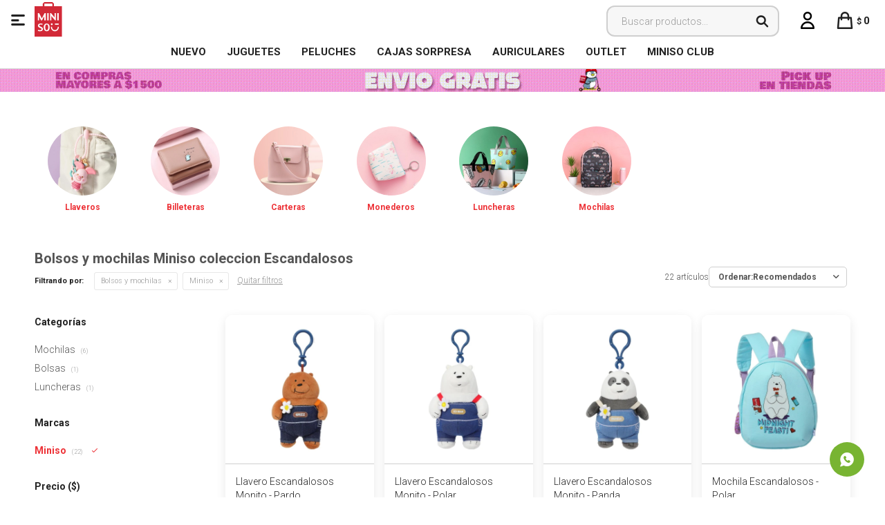

--- FILE ---
content_type: text/html; charset=utf-8
request_url: https://www.minisouruguay.com.uy/coleccion-escandalosos/bolsos-y-mochilas?marca=miniso
body_size: 10660
content:
 <!DOCTYPE html> <html lang="es" class="no-js"> <head itemscope itemtype="http://schema.org/WebSite"> <meta charset="utf-8" /> <script> const GOOGLE_MAPS_CHANNEL_ID = '37'; </script> <link rel='preconnect' href='https://f.fcdn.app' /> <link rel='preconnect' href='https://fonts.googleapis.com' /> <link rel='preconnect' href='https://www.facebook.com' /> <link rel='preconnect' href='https://www.google-analytics.com' /> <link rel="dns-prefetch" href="https://cdnjs.cloudflare.com" /> <title itemprop='name'>Bolsos y mochilas Miniso coleccion Escandalosos — Miniso Uruguay</title> <meta name="description" content="" /> <meta name="keywords" content="Bolsos y mochilas,Billeteras,Mochilas,Bolsos,Carteras,Monederos,Bolsas,Luncheras,Miniso" /> <link itemprop="url" rel="canonical" href="https://www.minisouruguay.com.uy/coleccion-escandalosos/bolsos-y-mochilas?marca=miniso" /> <meta property="og:title" content="Bolsos y mochilas Miniso coleccion Escandalosos — Miniso Uruguay" /><meta property="og:description" content="" /><meta property="og:type" content="website" /><meta property="og:image" content="https://www.minisouruguay.com.uy/public/web/img/logo-og.png"/><meta property="og:url" content="https://www.minisouruguay.com.uy/coleccion-escandalosos/bolsos-y-mochilas?marca=miniso" /><meta property="og:site_name" content="Miniso Uruguay" /> <meta name='twitter:description' content='' /> <meta name='twitter:image' content='https://www.minisouruguay.com.uy/public/web/img/logo-og.png' /> <meta name='twitter:url' content='https://www.minisouruguay.com.uy/coleccion-escandalosos/bolsos-y-mochilas?marca=miniso' /> <meta name='twitter:card' content='summary' /> <meta name='twitter:title' content='Bolsos y mochilas Miniso coleccion Escandalosos — Miniso Uruguay' /> <script>document.getElementsByTagName('html')[0].setAttribute('class', 'js ' + ('ontouchstart' in window || navigator.msMaxTouchPoints ? 'is-touch' : 'no-touch'));</script> <script> var FN_TC = { M1 : 37.58, M2 : 1 }; </script> <meta id='viewportMetaTag' name="viewport" content="width=device-width, initial-scale=1.0, maximum-scale=1,user-scalable=no"> <link rel="shortcut icon" href="https://f.fcdn.app/assets/commerce/www.minisouruguay.com.uy/6a82_d88a/public/web/favicon.ico" /> <link rel="apple-itouch-icon" href="https://f.fcdn.app/assets/commerce/www.minisouruguay.com.uy/848c_2fc5/public/web/favicon.png" /> <link href="https://fonts.googleapis.com/css?family=Roboto:300,300i;400,400i,700,700i,900,900i&display=swap" rel="stylesheet"> <link href="https://f.fcdn.app/assets/commerce/www.minisouruguay.com.uy/0000_b685/s.37404109218303606316685553744458.css" rel="stylesheet"/> <script src="https://f.fcdn.app/assets/commerce/www.minisouruguay.com.uy/0000_b685/s.23945702206154655976353550642964.js"></script> <!--[if lt IE 9]> <script type="text/javascript" src="https://cdnjs.cloudflare.com/ajax/libs/html5shiv/3.7.3/html5shiv.js"></script> <![endif]--> <link rel="manifest" href="https://f.fcdn.app/assets/manifest.json" /> </head> <body id='pgCatalogo' class='headerMenuBasic footer1 headerSubMenuFullPageWidth buscadorSearchField compraSlide compraLeft filtrosFixed fichaMobileFixedActions pc-coleccion-escandalosos items3'> <div id="pre"> <div id="wrapper"> <header id="header" role="banner"> <div class="cnt"> <div id="logo"><a href="/"><img src="https://f.fcdn.app/assets/commerce/www.minisouruguay.com.uy/f80f_eebc/public/web/img/logo.svg" alt="Miniso Uruguay" /></a></div> <nav id="menu" data-fn="fnMainMenu"> <ul class="lst main"> <li class="it rojo fn-desktopOnly"> <a target="_self" href="https://www.minisouruguay.com.uy/catalogo?ord=new" class="tit">NUEVO</a> </li> <li class="it juguetes fn-desktopOnly"> <a target="_self" href="https://www.minisouruguay.com.uy/catalogo/juguetes" class="tit">Juguetes</a> </li> <li class="it peluches fn-desktopOnly"> <a target="_self" href="https://www.minisouruguay.com.uy/catalogo/juguetes/peluches" class="tit">Peluches</a> </li> <li class="it fn-desktopOnly"> <a target="_self" href="https://www.minisouruguay.com.uy/catalogo?q=blind&ord=new" class="tit">Cajas Sorpresa</a> </li> <li class="it audio fn-desktopOnly"> <a target="_self" href="https://www.minisouruguay.com.uy/catalogo/tecnologia/audio" class="tit">Auriculares </a> </li> <li class="it fn-desktopOnly"> <a target="_self" href="https://www.minisouruguay.com.uy/catalogo?grp=691" class="tit">OUTLET</a> </li> <li class="it fn-desktopOnly"> <a target="_blank" href="https://microsites.spnty.co/miniso/login" class="tit">MINISO CLUB</a> </li> </ul> </nav> <div class="toolsItem frmBusqueda" data-version='1'> <button type="button" class="btnItem btnMostrarBuscador"> <span class="ico"></span> <span class="txt"></span> </button> <form action="/catalogo"> <div class="cnt"> <span class="btnCerrar"> <span class="ico"></span> <span class="txt"></span> </span> <label class="lbl"> <b>Buscar productos</b> <input maxlength="48" required="" autocomplete="off" type="search" name="q" placeholder="Buscar productos..." /> </label> <button class="btnBuscar" type="submit"> <span class="ico"></span> <span class="txt"></span> </button> </div> </form> </div> <div class="toolsItem accesoMiCuentaCnt" data-logged="off" data-version='1'> <a href="/mi-cuenta" class="btnItem btnMiCuenta"> <span class="ico"></span> <span class="txt"></span> <span class="usuario"> <span class="nombre"></span> <span class="apellido"></span> </span> </a> <div class="miCuentaMenu"> <ul class="lst"> <li class="it"><a href='/mi-cuenta/mis-datos' class="tit" >Mis datos</a></li> <li class="it"><a href='/mi-cuenta/direcciones' class="tit" >Mis direcciones</a></li> <li class="it"><a href='/mi-cuenta/compras' class="tit" >Mis compras</a></li> <li class="it"><a href='/mi-cuenta/wish-list' class="tit" >Wish List</a></li> <li class="it itSalir"><a href='/salir' class="tit" >Salir</a></li> </ul> </div> </div> <div id="miCompra" data-show="off" data-fn="fnMiCompra" class="toolsItem" data-version="1"> </div> <a id="btnMainMenuMobile" data-fn="fnAbrirMenu"><span class="ico">&#59421;</span><span class="txt">Menú</span></a> </div> </header> <!-- end:header --> <div data-id="1886" data-area="Top" class="banner"><picture><source media="(min-width: 1280px)" srcset="//f.fcdn.app/imgs/f5487e/www.minisouruguay.com.uy/miniuy/9286/webp/recursos/3550/1920x50/fondo-top-pc-envios.gif" width='1920' height='50' ><source media="(max-width: 1279px) and (min-width: 1024px)" srcset="//f.fcdn.app/imgs/56e685/www.minisouruguay.com.uy/miniuy/d2fe/webp/recursos/3551/1280x50/fondo-top-pc-envios-small.gif" width='1280' height='50' ><source media="(max-width: 640px) AND (orientation: portrait)" srcset="//f.fcdn.app/imgs/151ca0/www.minisouruguay.com.uy/miniuy/c1df/webp/recursos/3553/640x70/fondo-top-pc-envios-mobile.gif" width='640' height='70' ><source media="(max-width: 1023px)" srcset="//f.fcdn.app/imgs/3c3f66/www.minisouruguay.com.uy/miniuy/8705/webp/recursos/3552/1024x50/fondo-top-pc-envios-tablet.gif" width='1024' height='50' ><img src="//f.fcdn.app/imgs/f5487e/www.minisouruguay.com.uy/miniuy/9286/webp/recursos/3550/1920x50/fondo-top-pc-envios.gif" alt="envios" width='1920' height='50' ></picture></div> <div id="central" data-catalogo="on" data-tit="Bolsos y mochilas Miniso coleccion Escandalosos " data-url="https://www.minisouruguay.com.uy/coleccion-escandalosos/bolsos-y-mochilas?marca=miniso" data-total="22" data-pc="coleccion-escandalosos"> <div id="catalogoBannerListado"> <div data-id="1780" data-area="ListadoProductos" class="banner"><div class="swiper-container mySwiper"> <div class="swiper-wrapper"> <div class="swiper-slide"><a data-track-categ='Banners' data-track-action='ListadoProductos' data-track-label='Mochilas' href="https://www.minisouruguay.com.uy/catalogo?grp=610"><img src="https://www.minisouruguay.com.uy/public/imgs/wysiwyg/1718898620/0x0/llavero.jpg"><p>Llaveros</p></a></div> <div class="swiper-slide"><a data-track-categ='Banners' data-track-action='ListadoProductos' data-track-label='Mochilas' href="https://www.minisouruguay.com.uy/bolsos-y-mochilas/billeteras"><img src="https://www.minisouruguay.com.uy/public/imgs/wysiwyg/1718898658/0x0/mesa-de-trabilleterasbajo-6.jpg"><p>Billeteras</p></a></div> <div class="swiper-slide"><a data-track-categ='Banners' data-track-action='ListadoProductos' data-track-label='Mochilas' href="https://www.minisouruguay.com.uy/bolsos-y-mochilas/bolsos"><img src="https://www.minisouruguay.com.uy/public/imgs/wysiwyg/1718898689/0x0/carteras.jpg"><p>Carteras</p></a></div> <div class="swiper-slide"><a data-track-categ='Banners' data-track-action='ListadoProductos' data-track-label='Mochilas' href="https://www.minisouruguay.com.uy/bolsos-y-mochilas/monederos"><img src="https://www.minisouruguay.com.uy/public/imgs/wysiwyg/1718898635/0x0/monedero.jpg"><p>Monederos</p></a></div> <div class="swiper-slide"><a data-track-categ='Banners' data-track-action='ListadoProductos' data-track-label='Mochilas' href="https://www.minisouruguay.com.uy/catalogo?q=lunchera"><img src="https://www.minisouruguay.com.uy/public/imgs/wysiwyg/1718898671/0x0/1-luncheras.jpg"><p>Luncheras</p></a></div> <div class="swiper-slide"><a data-track-categ='Banners' data-track-action='ListadoProductos' data-track-label='Mochilas' href="https://www.minisouruguay.com.uy/catalogo?grp=553"><img src="https://www.minisouruguay.com.uy/public/imgs/wysiwyg/1718898650/0x0/mochila.jpg"><p>Mochilas</p></a></div> </div> <div class="swiper-button-next"></div> <div class="swiper-button-prev"></div> <div class="swiper-scrollbar"></div> </div>  <script> var swiper = new Swiper(".mySwiper", { slidesPerView: 2.75, spaceBetween: 10, freeMode: true, grabCursor: true, navigation: { nextEl: ".swiper-button-next", prevEl: ".swiper-button-prev", }, pagination: { el: ".swiper-pagination", clickable: true, hide: true, }, scrollbar: { el: ".swiper-scrollbar", hide: true, }, breakpoints: { 380: { slidesPerView: 3.5, spaceBetween: 20, }, 480: { slidesPerView: 4, spaceBetween: 20, }, 640: { slidesPerView: 5, spaceBetween: 20, }, 768: { slidesPerView: 5, spaceBetween: 40, }, 1024: { slidesPerView: 8, spaceBetween: 10, }, }, }); </script></div> </div> <div id="wrapperFicha"></div> <div class='hdr'> <h1 class="tit">Bolsos y mochilas Miniso coleccion Escandalosos</h1> <div class="tools"> <div class="tot">22 artículos </div> <span class="btn btn01 btnMostrarFiltros" title="Filtrar productos"></span> <div class="orden"><select name='ord' class="custom" id='cboOrdenCatalogo' data-pred="rec" ><option value="rec" selected="selected" >Recomendados</option><option value="new" >Recientes</option><option value="cat" >Categoría</option><option value="pra" >Menor precio</option><option value="prd" >Mayor precio</option></select></div> </div> </div> <div id="catalogoFiltrosSeleccionados"><strong class=tit>Filtrando por:</strong><a rel="nofollow" href="https://www.minisouruguay.com.uy/coleccion-escandalosos?marca=miniso" title="Quitar" class="it" data-tipo="categoria">Bolsos y mochilas</a><a rel="nofollow" href="https://www.minisouruguay.com.uy/coleccion-escandalosos/bolsos-y-mochilas" title="Quitar" class="it" data-tipo="marca">Miniso</a><a rel="nofollow" href="https://www.minisouruguay.com.uy/coleccion-escandalosos" class="btnLimpiarFiltros">Quitar filtros</a></div> <section id="main" role="main"> <div id='catalogoProductos' class='articleList aListProductos ' data-tot='12' data-totAbs='22' data-cargarVariantes=''><div class='it grp104 grp875 grp883 grp887' data-disp='1' data-codProd='6931604383043' data-codVar='6931604383043' data-im='//f.fcdn.app/imgs/774ca1/www.minisouruguay.com.uy/miniuy/9cbc/webp/catalogo/693160438304369316043830430/40x40/llavero-escandalosos-monito-pardo.jpg'><div class='cnt'><a class="img" href="https://www.minisouruguay.com.uy/catalogo/llavero-escandalosos-monito-pardo_6931604383043_6931604383043" title="Llavero Escandalosos Monito - Pardo"> <div class="logoMarca"></div> <div class="cocardas"></div> <img loading='lazy' src='//f.fcdn.app/imgs/dca505/www.minisouruguay.com.uy/miniuy/4296/webp/catalogo/693160438304369316043830431/460x460/llavero-escandalosos-monito-pardo.jpg' alt='Llavero Escandalosos Monito Pardo' width='460' height='460' /> </a> <div class="info"> <a class="tit" href="https://www.minisouruguay.com.uy/catalogo/llavero-escandalosos-monito-pardo_6931604383043_6931604383043" title="Llavero Escandalosos Monito - Pardo">Llavero Escandalosos Monito - Pardo</a> <div class="precios"> <strong class="precio venta"><span class="sim">$</span> <span class="monto">489</span></strong> </div> <div class="variantes"></div> </div><input type="hidden" class="json" style="display:none" value="{&quot;sku&quot;:{&quot;fen&quot;:&quot;1:6931604383043:6931604383043:U:1&quot;,&quot;com&quot;:&quot;6931604383043:6931604383043:U&quot;},&quot;producto&quot;:{&quot;codigo&quot;:&quot;6931604383043&quot;,&quot;nombre&quot;:&quot;Llavero Escandalosos Monito&quot;,&quot;categoria&quot;:&quot;Bolsos y mochilas&quot;,&quot;marca&quot;:&quot;Miniso&quot;},&quot;variante&quot;:{&quot;codigo&quot;:&quot;6931604383043&quot;,&quot;codigoCompleto&quot;:&quot;69316043830436931604383043&quot;,&quot;nombre&quot;:&quot;Pardo&quot;,&quot;nombreCompleto&quot;:&quot;Llavero Escandalosos Monito - Pardo&quot;,&quot;img&quot;:{&quot;u&quot;:&quot;\/\/f.fcdn.app\/imgs\/14d5d8\/www.minisouruguay.com.uy\/miniuy\/4296\/webp\/catalogo\/693160438304369316043830431\/1024-1024\/llavero-escandalosos-monito-pardo.jpg&quot;},&quot;url&quot;:&quot;https:\/\/www.minisouruguay.com.uy\/catalogo\/llavero-escandalosos-monito-pardo_6931604383043_6931604383043&quot;,&quot;tieneStock&quot;:false,&quot;ordenVariante&quot;:&quot;999&quot;},&quot;nomPresentacion&quot;:&quot;6931604383043&quot;,&quot;nombre&quot;:&quot;Llavero Escandalosos Monito - Pardo&quot;,&quot;nombreCompleto&quot;:&quot;Llavero Escandalosos Monito - Pardo&quot;,&quot;precioMonto&quot;:489,&quot;moneda&quot;:{&quot;nom&quot;:&quot;M1&quot;,&quot;nro&quot;:858,&quot;cod&quot;:&quot;UYU&quot;,&quot;sim&quot;:&quot;$&quot;},&quot;sale&quot;:false,&quot;outlet&quot;:false,&quot;nuevo&quot;:false}" /></div></div><div class='it grp104 grp875 grp883 grp887' data-disp='1' data-codProd='6931604383043' data-codVar='6931604383050' data-im='//f.fcdn.app/imgs/6f555f/www.minisouruguay.com.uy/miniuy/dca9/webp/catalogo/693160438304369316043830500/40x40/llavero-escandalosos-monito-polar.jpg'><div class='cnt'><a class="img" href="https://www.minisouruguay.com.uy/catalogo/llavero-escandalosos-monito-polar_6931604383043_6931604383050" title="Llavero Escandalosos Monito - Polar"> <div class="logoMarca"></div> <div class="cocardas"></div> <img loading='lazy' src='//f.fcdn.app/imgs/563469/www.minisouruguay.com.uy/miniuy/10f6/webp/catalogo/693160438304369316043830501/460x460/llavero-escandalosos-monito-polar.jpg' alt='Llavero Escandalosos Monito Polar' width='460' height='460' /> </a> <div class="info"> <a class="tit" href="https://www.minisouruguay.com.uy/catalogo/llavero-escandalosos-monito-polar_6931604383043_6931604383050" title="Llavero Escandalosos Monito - Polar">Llavero Escandalosos Monito - Polar</a> <div class="precios"> <strong class="precio venta"><span class="sim">$</span> <span class="monto">489</span></strong> </div> <div class="variantes"></div> </div><input type="hidden" class="json" style="display:none" value="{&quot;sku&quot;:{&quot;fen&quot;:&quot;1:6931604383043:6931604383050:U:1&quot;,&quot;com&quot;:&quot;6931604383043:6931604383050:U&quot;},&quot;producto&quot;:{&quot;codigo&quot;:&quot;6931604383043&quot;,&quot;nombre&quot;:&quot;Llavero Escandalosos Monito&quot;,&quot;categoria&quot;:&quot;Bolsos y mochilas&quot;,&quot;marca&quot;:&quot;Miniso&quot;},&quot;variante&quot;:{&quot;codigo&quot;:&quot;6931604383050&quot;,&quot;codigoCompleto&quot;:&quot;69316043830436931604383050&quot;,&quot;nombre&quot;:&quot;Polar&quot;,&quot;nombreCompleto&quot;:&quot;Llavero Escandalosos Monito - Polar&quot;,&quot;img&quot;:{&quot;u&quot;:&quot;\/\/f.fcdn.app\/imgs\/4a9ced\/www.minisouruguay.com.uy\/miniuy\/10f6\/webp\/catalogo\/693160438304369316043830501\/1024-1024\/llavero-escandalosos-monito-polar.jpg&quot;},&quot;url&quot;:&quot;https:\/\/www.minisouruguay.com.uy\/catalogo\/llavero-escandalosos-monito-polar_6931604383043_6931604383050&quot;,&quot;tieneStock&quot;:false,&quot;ordenVariante&quot;:&quot;999&quot;},&quot;nomPresentacion&quot;:&quot;6931604383050&quot;,&quot;nombre&quot;:&quot;Llavero Escandalosos Monito - Polar&quot;,&quot;nombreCompleto&quot;:&quot;Llavero Escandalosos Monito - Polar&quot;,&quot;precioMonto&quot;:489,&quot;moneda&quot;:{&quot;nom&quot;:&quot;M1&quot;,&quot;nro&quot;:858,&quot;cod&quot;:&quot;UYU&quot;,&quot;sim&quot;:&quot;$&quot;},&quot;sale&quot;:false,&quot;outlet&quot;:false,&quot;nuevo&quot;:false}" /></div></div><div class='it grp104 grp875 grp883 grp887' data-disp='1' data-codProd='6931604383043' data-codVar='6931604383067' data-im='//f.fcdn.app/imgs/590301/www.minisouruguay.com.uy/miniuy/75c8/webp/catalogo/693160438304369316043830670/40x40/llavero-escandalosos-monito-panda.jpg'><div class='cnt'><a class="img" href="https://www.minisouruguay.com.uy/catalogo/llavero-escandalosos-monito-panda_6931604383043_6931604383067" title="Llavero Escandalosos Monito - Panda"> <div class="logoMarca"></div> <div class="cocardas"></div> <img loading='lazy' src='//f.fcdn.app/imgs/6c2952/www.minisouruguay.com.uy/miniuy/bfea/webp/catalogo/693160438304369316043830671/460x460/llavero-escandalosos-monito-panda.jpg' alt='Llavero Escandalosos Monito Panda' width='460' height='460' /> </a> <div class="info"> <a class="tit" href="https://www.minisouruguay.com.uy/catalogo/llavero-escandalosos-monito-panda_6931604383043_6931604383067" title="Llavero Escandalosos Monito - Panda">Llavero Escandalosos Monito - Panda</a> <div class="precios"> <strong class="precio venta"><span class="sim">$</span> <span class="monto">489</span></strong> </div> <div class="variantes"></div> </div><input type="hidden" class="json" style="display:none" value="{&quot;sku&quot;:{&quot;fen&quot;:&quot;1:6931604383043:6931604383067:U:1&quot;,&quot;com&quot;:&quot;6931604383043:6931604383067:U&quot;},&quot;producto&quot;:{&quot;codigo&quot;:&quot;6931604383043&quot;,&quot;nombre&quot;:&quot;Llavero Escandalosos Monito&quot;,&quot;categoria&quot;:&quot;Bolsos y mochilas&quot;,&quot;marca&quot;:&quot;Miniso&quot;},&quot;variante&quot;:{&quot;codigo&quot;:&quot;6931604383067&quot;,&quot;codigoCompleto&quot;:&quot;69316043830436931604383067&quot;,&quot;nombre&quot;:&quot;Panda&quot;,&quot;nombreCompleto&quot;:&quot;Llavero Escandalosos Monito - Panda&quot;,&quot;img&quot;:{&quot;u&quot;:&quot;\/\/f.fcdn.app\/imgs\/17748b\/www.minisouruguay.com.uy\/miniuy\/bfea\/webp\/catalogo\/693160438304369316043830671\/1024-1024\/llavero-escandalosos-monito-panda.jpg&quot;},&quot;url&quot;:&quot;https:\/\/www.minisouruguay.com.uy\/catalogo\/llavero-escandalosos-monito-panda_6931604383043_6931604383067&quot;,&quot;tieneStock&quot;:false,&quot;ordenVariante&quot;:&quot;999&quot;},&quot;nomPresentacion&quot;:&quot;6931604383067&quot;,&quot;nombre&quot;:&quot;Llavero Escandalosos Monito - Panda&quot;,&quot;nombreCompleto&quot;:&quot;Llavero Escandalosos Monito - Panda&quot;,&quot;precioMonto&quot;:489,&quot;moneda&quot;:{&quot;nom&quot;:&quot;M1&quot;,&quot;nro&quot;:858,&quot;cod&quot;:&quot;UYU&quot;,&quot;sim&quot;:&quot;$&quot;},&quot;sale&quot;:false,&quot;outlet&quot;:false,&quot;nuevo&quot;:false}" /></div></div><div class='it grp104 grp747' data-disp='1' data-codProd='6925912143581' data-codVar='6925912143581' data-im='//f.fcdn.app/imgs/357cb4/www.minisouruguay.com.uy/miniuy/dca9/webp/catalogo/692591214358169259121435810/40x40/mochila-escandalosos-polar.jpg'><div class='cnt'><a class="img" href="https://www.minisouruguay.com.uy/catalogo/mochila-escandalosos-polar_6925912143581_6925912143581" title="Mochila Escandalosos - Polar"> <div class="logoMarca"></div> <div class="cocardas"></div> <img loading='lazy' src='//f.fcdn.app/imgs/3a5486/www.minisouruguay.com.uy/miniuy/5871/webp/catalogo/692591214358169259121435811/460x460/mochila-escandalosos-polar.jpg' alt='Mochila Escandalosos Polar' width='460' height='460' /> <span data-fn="fnLoadImg" data-src="//f.fcdn.app/imgs/473032/www.minisouruguay.com.uy/miniuy/b294/webp/catalogo/692591214358169259121435812/460x460/mochila-escandalosos-polar.jpg" data-alt="" data-w="460" data-h="460"></span> </a> <div class="info"> <a class="tit" href="https://www.minisouruguay.com.uy/catalogo/mochila-escandalosos-polar_6925912143581_6925912143581" title="Mochila Escandalosos - Polar">Mochila Escandalosos - Polar</a> <div class="precios"> <strong class="precio venta"><span class="sim">$</span> <span class="monto">989</span></strong> </div> <div class="variantes"></div> </div><input type="hidden" class="json" style="display:none" value="{&quot;sku&quot;:{&quot;fen&quot;:&quot;1:6925912143581:6925912143581:U:1&quot;,&quot;com&quot;:&quot;6925912143581:6925912143581:U&quot;},&quot;producto&quot;:{&quot;codigo&quot;:&quot;6925912143581&quot;,&quot;nombre&quot;:&quot;Mochila Escandalosos&quot;,&quot;categoria&quot;:&quot;Bolsos y mochilas &gt; Mochilas&quot;,&quot;marca&quot;:&quot;Miniso&quot;},&quot;variante&quot;:{&quot;codigo&quot;:&quot;6925912143581&quot;,&quot;codigoCompleto&quot;:&quot;69259121435816925912143581&quot;,&quot;nombre&quot;:&quot;Polar&quot;,&quot;nombreCompleto&quot;:&quot;Mochila Escandalosos - Polar&quot;,&quot;img&quot;:{&quot;u&quot;:&quot;\/\/f.fcdn.app\/imgs\/b3c92c\/www.minisouruguay.com.uy\/miniuy\/5871\/webp\/catalogo\/692591214358169259121435811\/1024-1024\/mochila-escandalosos-polar.jpg&quot;},&quot;url&quot;:&quot;https:\/\/www.minisouruguay.com.uy\/catalogo\/mochila-escandalosos-polar_6925912143581_6925912143581&quot;,&quot;tieneStock&quot;:false,&quot;ordenVariante&quot;:&quot;999&quot;},&quot;nomPresentacion&quot;:&quot;6925912143581&quot;,&quot;nombre&quot;:&quot;Mochila Escandalosos - Polar&quot;,&quot;nombreCompleto&quot;:&quot;Mochila Escandalosos - Polar&quot;,&quot;precioMonto&quot;:989,&quot;moneda&quot;:{&quot;nom&quot;:&quot;M1&quot;,&quot;nro&quot;:858,&quot;cod&quot;:&quot;UYU&quot;,&quot;sim&quot;:&quot;$&quot;},&quot;sale&quot;:false,&quot;outlet&quot;:false,&quot;nuevo&quot;:false}" /></div></div><div class='it grp104 grp747' data-disp='1' data-codProd='6925912143581' data-codVar='6925912143598' data-im='//f.fcdn.app/imgs/b24240/www.minisouruguay.com.uy/miniuy/9cbc/webp/catalogo/692591214358169259121435980/40x40/mochila-escandalosos-pardo.jpg'><div class='cnt'><a class="img" href="https://www.minisouruguay.com.uy/catalogo/mochila-escandalosos-pardo_6925912143581_6925912143598" title="Mochila Escandalosos - Pardo"> <div class="logoMarca"></div> <div class="cocardas"></div> <img loading='lazy' src='//f.fcdn.app/imgs/4ca1c5/www.minisouruguay.com.uy/miniuy/91ab/webp/catalogo/692591214358169259121435981/460x460/mochila-escandalosos-pardo.jpg' alt='Mochila Escandalosos Pardo' width='460' height='460' /> <span data-fn="fnLoadImg" data-src="//f.fcdn.app/imgs/60570d/www.minisouruguay.com.uy/miniuy/b6a0/webp/catalogo/692591214358169259121435982/460x460/mochila-escandalosos-pardo.jpg" data-alt="" data-w="460" data-h="460"></span> </a> <div class="info"> <a class="tit" href="https://www.minisouruguay.com.uy/catalogo/mochila-escandalosos-pardo_6925912143581_6925912143598" title="Mochila Escandalosos - Pardo">Mochila Escandalosos - Pardo</a> <div class="precios"> <strong class="precio venta"><span class="sim">$</span> <span class="monto">989</span></strong> </div> <div class="variantes"></div> </div><input type="hidden" class="json" style="display:none" value="{&quot;sku&quot;:{&quot;fen&quot;:&quot;1:6925912143581:6925912143598:U:1&quot;,&quot;com&quot;:&quot;6925912143581:6925912143598:U&quot;},&quot;producto&quot;:{&quot;codigo&quot;:&quot;6925912143581&quot;,&quot;nombre&quot;:&quot;Mochila Escandalosos&quot;,&quot;categoria&quot;:&quot;Bolsos y mochilas &gt; Mochilas&quot;,&quot;marca&quot;:&quot;Miniso&quot;},&quot;variante&quot;:{&quot;codigo&quot;:&quot;6925912143598&quot;,&quot;codigoCompleto&quot;:&quot;69259121435816925912143598&quot;,&quot;nombre&quot;:&quot;Pardo&quot;,&quot;nombreCompleto&quot;:&quot;Mochila Escandalosos - Pardo&quot;,&quot;img&quot;:{&quot;u&quot;:&quot;\/\/f.fcdn.app\/imgs\/82ba90\/www.minisouruguay.com.uy\/miniuy\/91ab\/webp\/catalogo\/692591214358169259121435981\/1024-1024\/mochila-escandalosos-pardo.jpg&quot;},&quot;url&quot;:&quot;https:\/\/www.minisouruguay.com.uy\/catalogo\/mochila-escandalosos-pardo_6925912143581_6925912143598&quot;,&quot;tieneStock&quot;:false,&quot;ordenVariante&quot;:&quot;999&quot;},&quot;nomPresentacion&quot;:&quot;6925912143598&quot;,&quot;nombre&quot;:&quot;Mochila Escandalosos - Pardo&quot;,&quot;nombreCompleto&quot;:&quot;Mochila Escandalosos - Pardo&quot;,&quot;precioMonto&quot;:989,&quot;moneda&quot;:{&quot;nom&quot;:&quot;M1&quot;,&quot;nro&quot;:858,&quot;cod&quot;:&quot;UYU&quot;,&quot;sim&quot;:&quot;$&quot;},&quot;sale&quot;:false,&quot;outlet&quot;:false,&quot;nuevo&quot;:false}" /></div></div><div class='it grp104 grp747' data-disp='1' data-codProd='6925912143581' data-codVar='6925912143901' data-im='//f.fcdn.app/imgs/782af0/www.minisouruguay.com.uy/miniuy/75c8/webp/catalogo/692591214358169259121439010/40x40/mochila-escandalosos-panda.jpg'><div class='cnt'><a class="img" href="https://www.minisouruguay.com.uy/catalogo/mochila-escandalosos-panda_6925912143581_6925912143901" title="Mochila Escandalosos - Panda"> <div class="logoMarca"></div> <div class="cocardas"></div> <img loading='lazy' src='//f.fcdn.app/imgs/ebcab0/www.minisouruguay.com.uy/miniuy/1873/webp/catalogo/692591214358169259121439011/460x460/mochila-escandalosos-panda.jpg' alt='Mochila Escandalosos Panda' width='460' height='460' /> <span data-fn="fnLoadImg" data-src="//f.fcdn.app/imgs/62d17a/www.minisouruguay.com.uy/miniuy/637b/webp/catalogo/692591214358169259121439012/460x460/mochila-escandalosos-panda.jpg" data-alt="" data-w="460" data-h="460"></span> </a> <div class="info"> <a class="tit" href="https://www.minisouruguay.com.uy/catalogo/mochila-escandalosos-panda_6925912143581_6925912143901" title="Mochila Escandalosos - Panda">Mochila Escandalosos - Panda</a> <div class="precios"> <strong class="precio venta"><span class="sim">$</span> <span class="monto">989</span></strong> </div> <div class="variantes"></div> </div><input type="hidden" class="json" style="display:none" value="{&quot;sku&quot;:{&quot;fen&quot;:&quot;1:6925912143581:6925912143901:U:1&quot;,&quot;com&quot;:&quot;6925912143581:6925912143901:U&quot;},&quot;producto&quot;:{&quot;codigo&quot;:&quot;6925912143581&quot;,&quot;nombre&quot;:&quot;Mochila Escandalosos&quot;,&quot;categoria&quot;:&quot;Bolsos y mochilas &gt; Mochilas&quot;,&quot;marca&quot;:&quot;Miniso&quot;},&quot;variante&quot;:{&quot;codigo&quot;:&quot;6925912143901&quot;,&quot;codigoCompleto&quot;:&quot;69259121435816925912143901&quot;,&quot;nombre&quot;:&quot;Panda&quot;,&quot;nombreCompleto&quot;:&quot;Mochila Escandalosos - Panda&quot;,&quot;img&quot;:{&quot;u&quot;:&quot;\/\/f.fcdn.app\/imgs\/8871cd\/www.minisouruguay.com.uy\/miniuy\/1873\/webp\/catalogo\/692591214358169259121439011\/1024-1024\/mochila-escandalosos-panda.jpg&quot;},&quot;url&quot;:&quot;https:\/\/www.minisouruguay.com.uy\/catalogo\/mochila-escandalosos-panda_6925912143581_6925912143901&quot;,&quot;tieneStock&quot;:false,&quot;ordenVariante&quot;:&quot;999&quot;},&quot;nomPresentacion&quot;:&quot;6925912143901&quot;,&quot;nombre&quot;:&quot;Mochila Escandalosos - Panda&quot;,&quot;nombreCompleto&quot;:&quot;Mochila Escandalosos - Panda&quot;,&quot;precioMonto&quot;:989,&quot;moneda&quot;:{&quot;nom&quot;:&quot;M1&quot;,&quot;nro&quot;:858,&quot;cod&quot;:&quot;UYU&quot;,&quot;sim&quot;:&quot;$&quot;},&quot;sale&quot;:false,&quot;outlet&quot;:false,&quot;nuevo&quot;:false}" /></div></div><div class='it grp104 grp632 grp747' data-disp='1' data-codProd='6936906729438' data-codVar='6936906729438' data-im='//f.fcdn.app/imgs/91fff2/www.minisouruguay.com.uy/miniuy/07f6/webp/catalogo/693690672943869369067294380/40x40/mochila-escandalosos-violeta.jpg'><div class='cnt'><a class="img" href="https://www.minisouruguay.com.uy/catalogo/mochila-escandalosos-violeta_6936906729438_6936906729438" title="Mochila Escandalosos - violeta"> <div class="logoMarca"></div> <div class="cocardas"></div> <img loading='lazy' src='//f.fcdn.app/imgs/35b9f4/www.minisouruguay.com.uy/miniuy/07d9/webp/catalogo/693690672943869369067294381/460x460/mochila-escandalosos-violeta.jpg' alt='Mochila Escandalosos violeta' width='460' height='460' /> <span data-fn="fnLoadImg" data-src="//f.fcdn.app/imgs/c996e7/www.minisouruguay.com.uy/miniuy/3cb5/webp/catalogo/693690672943869369067294382/460x460/mochila-escandalosos-violeta.jpg" data-alt="" data-w="460" data-h="460"></span> </a> <div class="info"> <a class="tit" href="https://www.minisouruguay.com.uy/catalogo/mochila-escandalosos-violeta_6936906729438_6936906729438" title="Mochila Escandalosos - violeta">Mochila Escandalosos - violeta</a> <div class="precios"> <strong class="precio venta"><span class="sim">$</span> <span class="monto">1.489</span></strong> </div> <div class="variantes"></div> </div><input type="hidden" class="json" style="display:none" value="{&quot;sku&quot;:{&quot;fen&quot;:&quot;1:6936906729438:6936906729438:U:1&quot;,&quot;com&quot;:&quot;6936906729438:6936906729438:U&quot;},&quot;producto&quot;:{&quot;codigo&quot;:&quot;6936906729438&quot;,&quot;nombre&quot;:&quot;Mochila Escandalosos&quot;,&quot;categoria&quot;:&quot;Bolsos y mochilas &gt; Mochilas&quot;,&quot;marca&quot;:&quot;Miniso&quot;},&quot;variante&quot;:{&quot;codigo&quot;:&quot;6936906729438&quot;,&quot;codigoCompleto&quot;:&quot;69369067294386936906729438&quot;,&quot;nombre&quot;:&quot;violeta&quot;,&quot;nombreCompleto&quot;:&quot;Mochila Escandalosos - violeta&quot;,&quot;img&quot;:{&quot;u&quot;:&quot;\/\/f.fcdn.app\/imgs\/a0c750\/www.minisouruguay.com.uy\/miniuy\/07d9\/webp\/catalogo\/693690672943869369067294381\/1024-1024\/mochila-escandalosos-violeta.jpg&quot;},&quot;url&quot;:&quot;https:\/\/www.minisouruguay.com.uy\/catalogo\/mochila-escandalosos-violeta_6936906729438_6936906729438&quot;,&quot;tieneStock&quot;:false,&quot;ordenVariante&quot;:&quot;999&quot;},&quot;nomPresentacion&quot;:&quot;6936906729438&quot;,&quot;nombre&quot;:&quot;Mochila Escandalosos - violeta&quot;,&quot;nombreCompleto&quot;:&quot;Mochila Escandalosos - violeta&quot;,&quot;precioMonto&quot;:1489,&quot;moneda&quot;:{&quot;nom&quot;:&quot;M1&quot;,&quot;nro&quot;:858,&quot;cod&quot;:&quot;UYU&quot;,&quot;sim&quot;:&quot;$&quot;},&quot;sale&quot;:false,&quot;outlet&quot;:false,&quot;nuevo&quot;:false}" /></div></div><div class='it grp104 grp632 grp747' data-disp='1' data-codProd='6936906729438' data-codVar='6936906729445' data-im='//f.fcdn.app/imgs/08fe94/www.minisouruguay.com.uy/miniuy/e0d7/webp/catalogo/693690672943869369067294450/40x40/mochila-escandalosos-celeste.jpg'><div class='cnt'><a class="img" href="https://www.minisouruguay.com.uy/catalogo/mochila-escandalosos-celeste_6936906729438_6936906729445" title="Mochila Escandalosos - celeste"> <div class="logoMarca"></div> <div class="cocardas"></div> <img loading='lazy' src='//f.fcdn.app/imgs/7211a7/www.minisouruguay.com.uy/miniuy/1bb0/webp/catalogo/693690672943869369067294451/460x460/mochila-escandalosos-celeste.jpg' alt='Mochila Escandalosos celeste' width='460' height='460' /> <span data-fn="fnLoadImg" data-src="//f.fcdn.app/imgs/d3700d/www.minisouruguay.com.uy/miniuy/cc9b/webp/catalogo/693690672943869369067294452/460x460/mochila-escandalosos-celeste.jpg" data-alt="" data-w="460" data-h="460"></span> </a> <div class="info"> <a class="tit" href="https://www.minisouruguay.com.uy/catalogo/mochila-escandalosos-celeste_6936906729438_6936906729445" title="Mochila Escandalosos - celeste">Mochila Escandalosos - celeste</a> <div class="precios"> <strong class="precio venta"><span class="sim">$</span> <span class="monto">1.489</span></strong> </div> <div class="variantes"></div> </div><input type="hidden" class="json" style="display:none" value="{&quot;sku&quot;:{&quot;fen&quot;:&quot;1:6936906729438:6936906729445:U:1&quot;,&quot;com&quot;:&quot;6936906729438:6936906729445:U&quot;},&quot;producto&quot;:{&quot;codigo&quot;:&quot;6936906729438&quot;,&quot;nombre&quot;:&quot;Mochila Escandalosos&quot;,&quot;categoria&quot;:&quot;Bolsos y mochilas &gt; Mochilas&quot;,&quot;marca&quot;:&quot;Miniso&quot;},&quot;variante&quot;:{&quot;codigo&quot;:&quot;6936906729445&quot;,&quot;codigoCompleto&quot;:&quot;69369067294386936906729445&quot;,&quot;nombre&quot;:&quot;celeste&quot;,&quot;nombreCompleto&quot;:&quot;Mochila Escandalosos - celeste&quot;,&quot;img&quot;:{&quot;u&quot;:&quot;\/\/f.fcdn.app\/imgs\/8e3aa8\/www.minisouruguay.com.uy\/miniuy\/1bb0\/webp\/catalogo\/693690672943869369067294451\/1024-1024\/mochila-escandalosos-celeste.jpg&quot;},&quot;url&quot;:&quot;https:\/\/www.minisouruguay.com.uy\/catalogo\/mochila-escandalosos-celeste_6936906729438_6936906729445&quot;,&quot;tieneStock&quot;:false,&quot;ordenVariante&quot;:&quot;999&quot;},&quot;nomPresentacion&quot;:&quot;6936906729445&quot;,&quot;nombre&quot;:&quot;Mochila Escandalosos - celeste&quot;,&quot;nombreCompleto&quot;:&quot;Mochila Escandalosos - celeste&quot;,&quot;precioMonto&quot;:1489,&quot;moneda&quot;:{&quot;nom&quot;:&quot;M1&quot;,&quot;nro&quot;:858,&quot;cod&quot;:&quot;UYU&quot;,&quot;sim&quot;:&quot;$&quot;},&quot;sale&quot;:false,&quot;outlet&quot;:false,&quot;nuevo&quot;:false}" /></div></div><div class='it grp104 grp632 grp747' data-disp='1' data-codProd='6936906729438' data-codVar='6936906729452' data-im='//f.fcdn.app/imgs/291258/www.minisouruguay.com.uy/miniuy/8c9a/webp/catalogo/693690672943869369067294520/40x40/mochila-escandalosos-rosa.jpg'><div class='cnt'><a class="img" href="https://www.minisouruguay.com.uy/catalogo/mochila-escandalosos-rosa_6936906729438_6936906729452" title="Mochila Escandalosos - rosa"> <div class="logoMarca"></div> <div class="cocardas"></div> <img loading='lazy' src='//f.fcdn.app/imgs/c639b0/www.minisouruguay.com.uy/miniuy/d523/webp/catalogo/693690672943869369067294521/460x460/mochila-escandalosos-rosa.jpg' alt='Mochila Escandalosos rosa' width='460' height='460' /> <span data-fn="fnLoadImg" data-src="//f.fcdn.app/imgs/555dfa/www.minisouruguay.com.uy/miniuy/5cd5/webp/catalogo/693690672943869369067294522/460x460/mochila-escandalosos-rosa.jpg" data-alt="" data-w="460" data-h="460"></span> </a> <div class="info"> <a class="tit" href="https://www.minisouruguay.com.uy/catalogo/mochila-escandalosos-rosa_6936906729438_6936906729452" title="Mochila Escandalosos - rosa">Mochila Escandalosos - rosa</a> <div class="precios"> <strong class="precio venta"><span class="sim">$</span> <span class="monto">1.489</span></strong> </div> <div class="variantes"></div> </div><input type="hidden" class="json" style="display:none" value="{&quot;sku&quot;:{&quot;fen&quot;:&quot;1:6936906729438:6936906729452:U:1&quot;,&quot;com&quot;:&quot;6936906729438:6936906729452:U&quot;},&quot;producto&quot;:{&quot;codigo&quot;:&quot;6936906729438&quot;,&quot;nombre&quot;:&quot;Mochila Escandalosos&quot;,&quot;categoria&quot;:&quot;Bolsos y mochilas &gt; Mochilas&quot;,&quot;marca&quot;:&quot;Miniso&quot;},&quot;variante&quot;:{&quot;codigo&quot;:&quot;6936906729452&quot;,&quot;codigoCompleto&quot;:&quot;69369067294386936906729452&quot;,&quot;nombre&quot;:&quot;rosa&quot;,&quot;nombreCompleto&quot;:&quot;Mochila Escandalosos - rosa&quot;,&quot;img&quot;:{&quot;u&quot;:&quot;\/\/f.fcdn.app\/imgs\/5e47de\/www.minisouruguay.com.uy\/miniuy\/d523\/webp\/catalogo\/693690672943869369067294521\/1024-1024\/mochila-escandalosos-rosa.jpg&quot;},&quot;url&quot;:&quot;https:\/\/www.minisouruguay.com.uy\/catalogo\/mochila-escandalosos-rosa_6936906729438_6936906729452&quot;,&quot;tieneStock&quot;:false,&quot;ordenVariante&quot;:&quot;999&quot;},&quot;nomPresentacion&quot;:&quot;6936906729452&quot;,&quot;nombre&quot;:&quot;Mochila Escandalosos - rosa&quot;,&quot;nombreCompleto&quot;:&quot;Mochila Escandalosos - rosa&quot;,&quot;precioMonto&quot;:1489,&quot;moneda&quot;:{&quot;nom&quot;:&quot;M1&quot;,&quot;nro&quot;:858,&quot;cod&quot;:&quot;UYU&quot;,&quot;sim&quot;:&quot;$&quot;},&quot;sale&quot;:false,&quot;outlet&quot;:false,&quot;nuevo&quot;:false}" /></div></div><div class='it rebajado grp104 grp632 grp897' data-disp='1' data-codProd='6936906729292' data-codVar='6936906729292' data-im='//f.fcdn.app/imgs/f66c68/www.minisouruguay.com.uy/miniuy/75c8/webp/catalogo/693690672929269369067292920/40x40/bolsa-de-compras-escandalosos-panda.jpg'><div class='cnt'><a class="img" href="https://www.minisouruguay.com.uy/catalogo/bolsa-de-compras-escandalosos-panda_6936906729292_6936906729292" title="Bolsa de compras escandalosos - Panda"> <div class="logoMarca"></div> <div class="cocardas"></div> <img loading='lazy' src='//f.fcdn.app/imgs/0e16e3/www.minisouruguay.com.uy/miniuy/9aba/webp/catalogo/693690672929269369067292921/460x460/bolsa-de-compras-escandalosos-panda.jpg' alt='Bolsa de compras escandalosos Panda' width='460' height='460' /> <span data-fn="fnLoadImg" data-src="//f.fcdn.app/imgs/1cff25/www.minisouruguay.com.uy/miniuy/5bff/webp/catalogo/693690672929269369067292922/460x460/bolsa-de-compras-escandalosos-panda.jpg" data-alt="" data-w="460" data-h="460"></span> </a> <div class="info"> <a class="tit" href="https://www.minisouruguay.com.uy/catalogo/bolsa-de-compras-escandalosos-panda_6936906729292_6936906729292" title="Bolsa de compras escandalosos - Panda">Bolsa de compras escandalosos - Panda</a> <div class="precios"> <strong class="precio venta"><span class="sim">$</span> <span class="monto">289</span></strong> <del class="precio lista"><span class="sim">$</span> <span class="monto">349</span></del> </div> <span class="porcRebaja"><span class="aux"><span class=int>17</span><span class=dec>19</span></span></span> <div class="variantes"></div> </div><input type="hidden" class="json" style="display:none" value="{&quot;sku&quot;:{&quot;fen&quot;:&quot;1:6936906729292:6936906729292:U:1&quot;,&quot;com&quot;:&quot;6936906729292:6936906729292:U&quot;},&quot;producto&quot;:{&quot;codigo&quot;:&quot;6936906729292&quot;,&quot;nombre&quot;:&quot;Bolsa de compras escandalosos&quot;,&quot;categoria&quot;:&quot;Bolsos y mochilas &gt; Bolsas&quot;,&quot;marca&quot;:&quot;Miniso&quot;},&quot;variante&quot;:{&quot;codigo&quot;:&quot;6936906729292&quot;,&quot;codigoCompleto&quot;:&quot;69369067292926936906729292&quot;,&quot;nombre&quot;:&quot;Panda&quot;,&quot;nombreCompleto&quot;:&quot;Bolsa de compras escandalosos - Panda&quot;,&quot;img&quot;:{&quot;u&quot;:&quot;\/\/f.fcdn.app\/imgs\/cbc5de\/www.minisouruguay.com.uy\/miniuy\/9aba\/webp\/catalogo\/693690672929269369067292921\/1024-1024\/bolsa-de-compras-escandalosos-panda.jpg&quot;},&quot;url&quot;:&quot;https:\/\/www.minisouruguay.com.uy\/catalogo\/bolsa-de-compras-escandalosos-panda_6936906729292_6936906729292&quot;,&quot;tieneStock&quot;:false,&quot;ordenVariante&quot;:&quot;999&quot;},&quot;nomPresentacion&quot;:&quot;6936906729292&quot;,&quot;nombre&quot;:&quot;Bolsa de compras escandalosos - Panda&quot;,&quot;nombreCompleto&quot;:&quot;Bolsa de compras escandalosos - Panda&quot;,&quot;precioMonto&quot;:289,&quot;moneda&quot;:{&quot;nom&quot;:&quot;M1&quot;,&quot;nro&quot;:858,&quot;cod&quot;:&quot;UYU&quot;,&quot;sim&quot;:&quot;$&quot;},&quot;sale&quot;:false,&quot;outlet&quot;:false,&quot;nuevo&quot;:false}" /></div></div><div class='it grp104 grp610 grp632 grp820 grp829 grp875 grp883' data-disp='1' data-codProd='6942269543888' data-codVar='6942269543888PA' data-im='//f.fcdn.app/imgs/bbc70b/www.minisouruguay.com.uy/miniuy/75c8/webp/catalogo/69422695438886942269543888PA0/40x40/llavero-escandalositos-monstruo-panda.jpg'><div class='cnt'><a class="img" href="https://www.minisouruguay.com.uy/catalogo/llavero-escandalositos-monstruo-panda_6942269543888_6942269543888PA" title="Llavero escandalositos monstruo - Panda"> <div class="logoMarca"></div> <div class="cocardas"></div> <img loading='lazy' src='//f.fcdn.app/imgs/00b831/www.minisouruguay.com.uy/miniuy/0366/webp/catalogo/69422695438886942269543888PA1/460x460/llavero-escandalositos-monstruo-panda.jpg' alt='Llavero escandalositos monstruo Panda' width='460' height='460' /> <span data-fn="fnLoadImg" data-src="//f.fcdn.app/imgs/327c0f/www.minisouruguay.com.uy/miniuy/2ba7/webp/catalogo/69422695438886942269543888PA2/460x460/llavero-escandalositos-monstruo-panda.jpg" data-alt="" data-w="460" data-h="460"></span> </a> <div class="info"> <a class="tit" href="https://www.minisouruguay.com.uy/catalogo/llavero-escandalositos-monstruo-panda_6942269543888_6942269543888PA" title="Llavero escandalositos monstruo - Panda">Llavero escandalositos monstruo - Panda</a> <div class="precios"> <strong class="precio venta"><span class="sim">$</span> <span class="monto">289</span></strong> </div> <div class="variantes"></div> </div><input type="hidden" class="json" style="display:none" value="{&quot;sku&quot;:{&quot;fen&quot;:&quot;1:6942269543888:6942269543888PA:U:1&quot;,&quot;com&quot;:&quot;6942269543888:6942269543888PA:U&quot;},&quot;producto&quot;:{&quot;codigo&quot;:&quot;6942269543888&quot;,&quot;nombre&quot;:&quot;Llavero escandalositos monstruo&quot;,&quot;categoria&quot;:&quot;Bolsos y mochilas&quot;,&quot;marca&quot;:&quot;Miniso&quot;},&quot;variante&quot;:{&quot;codigo&quot;:&quot;6942269543888PA&quot;,&quot;codigoCompleto&quot;:&quot;69422695438886942269543888PA&quot;,&quot;nombre&quot;:&quot;Panda&quot;,&quot;nombreCompleto&quot;:&quot;Llavero escandalositos monstruo - Panda&quot;,&quot;img&quot;:{&quot;u&quot;:&quot;\/\/f.fcdn.app\/imgs\/b51821\/www.minisouruguay.com.uy\/miniuy\/0366\/webp\/catalogo\/69422695438886942269543888PA1\/1024-1024\/llavero-escandalositos-monstruo-panda.jpg&quot;},&quot;url&quot;:&quot;https:\/\/www.minisouruguay.com.uy\/catalogo\/llavero-escandalositos-monstruo-panda_6942269543888_6942269543888PA&quot;,&quot;tieneStock&quot;:false,&quot;ordenVariante&quot;:&quot;999&quot;},&quot;nomPresentacion&quot;:&quot;6942269543888PA&quot;,&quot;nombre&quot;:&quot;Llavero escandalositos monstruo - Panda&quot;,&quot;nombreCompleto&quot;:&quot;Llavero escandalositos monstruo - Panda&quot;,&quot;precioMonto&quot;:289,&quot;moneda&quot;:{&quot;nom&quot;:&quot;M1&quot;,&quot;nro&quot;:858,&quot;cod&quot;:&quot;UYU&quot;,&quot;sim&quot;:&quot;$&quot;},&quot;sale&quot;:false,&quot;outlet&quot;:false,&quot;nuevo&quot;:false}" /></div></div><div class='it grp104 grp610 grp632 grp820 grp829 grp875 grp883' data-disp='1' data-codProd='6942269543888' data-codVar='6942269543888PO' data-im='//f.fcdn.app/imgs/41103b/www.minisouruguay.com.uy/miniuy/9cbc/webp/catalogo/69422695438886942269543888PO0/40x40/llavero-escandalositos-monstruo-pardo.jpg'><div class='cnt'><a class="img" href="https://www.minisouruguay.com.uy/catalogo/llavero-escandalositos-monstruo-pardo_6942269543888_6942269543888PO" title="Llavero escandalositos monstruo - Pardo"> <div class="logoMarca"></div> <div class="cocardas"></div> <img loading='lazy' src='//f.fcdn.app/imgs/725b2c/www.minisouruguay.com.uy/miniuy/b028/webp/catalogo/69422695438886942269543888PO1/460x460/llavero-escandalositos-monstruo-pardo.jpg' alt='Llavero escandalositos monstruo Pardo' width='460' height='460' /> <span data-fn="fnLoadImg" data-src="//f.fcdn.app/imgs/5e3b08/www.minisouruguay.com.uy/miniuy/2ba7/webp/catalogo/69422695438886942269543888PO2/460x460/llavero-escandalositos-monstruo-pardo.jpg" data-alt="" data-w="460" data-h="460"></span> </a> <div class="info"> <a class="tit" href="https://www.minisouruguay.com.uy/catalogo/llavero-escandalositos-monstruo-pardo_6942269543888_6942269543888PO" title="Llavero escandalositos monstruo - Pardo">Llavero escandalositos monstruo - Pardo</a> <div class="precios"> <strong class="precio venta"><span class="sim">$</span> <span class="monto">289</span></strong> </div> <div class="variantes"></div> </div><input type="hidden" class="json" style="display:none" value="{&quot;sku&quot;:{&quot;fen&quot;:&quot;1:6942269543888:6942269543888PO:U:1&quot;,&quot;com&quot;:&quot;6942269543888:6942269543888PO:U&quot;},&quot;producto&quot;:{&quot;codigo&quot;:&quot;6942269543888&quot;,&quot;nombre&quot;:&quot;Llavero escandalositos monstruo&quot;,&quot;categoria&quot;:&quot;Bolsos y mochilas&quot;,&quot;marca&quot;:&quot;Miniso&quot;},&quot;variante&quot;:{&quot;codigo&quot;:&quot;6942269543888PO&quot;,&quot;codigoCompleto&quot;:&quot;69422695438886942269543888PO&quot;,&quot;nombre&quot;:&quot;Pardo&quot;,&quot;nombreCompleto&quot;:&quot;Llavero escandalositos monstruo - Pardo&quot;,&quot;img&quot;:{&quot;u&quot;:&quot;\/\/f.fcdn.app\/imgs\/3f7ed9\/www.minisouruguay.com.uy\/miniuy\/b028\/webp\/catalogo\/69422695438886942269543888PO1\/1024-1024\/llavero-escandalositos-monstruo-pardo.jpg&quot;},&quot;url&quot;:&quot;https:\/\/www.minisouruguay.com.uy\/catalogo\/llavero-escandalositos-monstruo-pardo_6942269543888_6942269543888PO&quot;,&quot;tieneStock&quot;:false,&quot;ordenVariante&quot;:&quot;999&quot;},&quot;nomPresentacion&quot;:&quot;6942269543888PO&quot;,&quot;nombre&quot;:&quot;Llavero escandalositos monstruo - Pardo&quot;,&quot;nombreCompleto&quot;:&quot;Llavero escandalositos monstruo - Pardo&quot;,&quot;precioMonto&quot;:289,&quot;moneda&quot;:{&quot;nom&quot;:&quot;M1&quot;,&quot;nro&quot;:858,&quot;cod&quot;:&quot;UYU&quot;,&quot;sim&quot;:&quot;$&quot;},&quot;sale&quot;:false,&quot;outlet&quot;:false,&quot;nuevo&quot;:false}" /></div></div></div><div class='pagination'></div> </section> <!-- end:main --> <div id="secondary" data-fn="fnScrollFiltros"> <div id="catalogoFiltros" data-fn='fnCatalogoFiltros'> <div class="cnt"> <div class="blk blkCategorias" data-codigo="categoria"> <div class="hdr"> <div class="tit">Categorías</div> </div> <div class="cnt"> <div class="lst" data-fn="agruparCategoriasFiltro"> <label data-ic="13.54." data-val='https://www.minisouruguay.com.uy/coleccion-escandalosos/bolsos-y-mochilas/mochilas?marca=miniso' title='Mochilas' class='it radio' data-total='6'><input type='radio' name='categoria' data-tot='6' value='https://www.minisouruguay.com.uy/coleccion-escandalosos/bolsos-y-mochilas/mochilas?marca=miniso' /> <b class='tit'>Mochilas <span class='tot'>(6)</span></b></label><label data-ic="13.58." data-val='https://www.minisouruguay.com.uy/coleccion-escandalosos/bolsos-y-mochilas/bolsas?marca=miniso' title='Bolsas' class='it radio' data-total='1'><input type='radio' name='categoria' data-tot='1' value='https://www.minisouruguay.com.uy/coleccion-escandalosos/bolsos-y-mochilas/bolsas?marca=miniso' /> <b class='tit'>Bolsas <span class='tot'>(1)</span></b></label><label data-ic="13.87." data-val='https://www.minisouruguay.com.uy/coleccion-escandalosos/bolsos-y-mochilas/luncheras?marca=miniso' title='Luncheras' class='it radio' data-total='1'><input type='radio' name='categoria' data-tot='1' value='https://www.minisouruguay.com.uy/coleccion-escandalosos/bolsos-y-mochilas/luncheras?marca=miniso' /> <b class='tit'>Luncheras <span class='tot'>(1)</span></b></label> </div> </div> </div> <div data-fn="fnBlkCaracteristica" class="blk blkCaracteristica" data-tipo="radio" data-codigo="color" ><div class="hdr"><div class="tit">Color</div></div> <div class="cnt"> <div class="lst"><label data-val='amarillo' title='Amarillo' class='it radio' data-total='2'><input type='radio' name='color' data-tot='2' value='amarillo' /> <b class='tit'>Amarillo <span class='tot'>(2)</span></b></label><label data-val='rosa' title='Rosa' class='it radio' data-total='3'><input type='radio' name='color' data-tot='3' value='rosa' /> <b class='tit'>Rosa <span class='tot'>(3)</span></b></label><label data-val='violeta' title='Violeta' class='it radio' data-total='2'><input type='radio' name='color' data-tot='2' value='violeta' /> <b class='tit'>Violeta <span class='tot'>(2)</span></b></label><label data-val='azul' title='Azul' class='it radio' data-total='1'><input type='radio' name='color' data-tot='1' value='azul' /> <b class='tit'>Azul <span class='tot'>(1)</span></b></label><label data-val='verde' title='Verde' class='it radio' data-total='1'><input type='radio' name='color' data-tot='1' value='verde' /> <b class='tit'>Verde <span class='tot'>(1)</span></b></label><label data-val='maron' title='Marrón' class='it radio' data-total='3'><input type='radio' name='color' data-tot='3' value='maron' /> <b class='tit'>Marrón <span class='tot'>(3)</span></b></label><label data-val='blanco' title='Blanco' class='it radio' data-total='2'><input type='radio' name='color' data-tot='2' value='blanco' /> <b class='tit'>Blanco <span class='tot'>(2)</span></b></label><label data-val='negro' title='Negro' class='it radio' data-total='2'><input type='radio' name='color' data-tot='2' value='negro' /> <b class='tit'>Negro <span class='tot'>(2)</span></b></label><label data-val='multicolor' title='Multicolor' class='it radio' data-total='3'><input type='radio' name='color' data-tot='3' value='multicolor' /> <b class='tit'>Multicolor <span class='tot'>(3)</span></b></label><label data-val='celeste' title='Celeste' class='it radio' data-total='3'><input type='radio' name='color' data-tot='3' value='celeste' /> <b class='tit'>Celeste <span class='tot'>(3)</span></b></label> </div> </div></div><div data-fn="fnBlkCaracteristica" class="blk blkCaracteristica" data-tipo="checkbox" data-codigo="material" ><div class="hdr"><div class="tit">Material</div></div> <div class="cnt"> <div class="lst"><label data-val='plastico' title='Plástico' class='it checkbox' data-total='7'><input type='checkbox' name='material' data-tot='7' value='plastico' /> <b class='tit'>Plástico <span class='tot'>(7)</span></b></label><label data-val='silicona' title='Silicona' class='it checkbox' data-total='4'><input type='checkbox' name='material' data-tot='4' value='silicona' /> <b class='tit'>Silicona <span class='tot'>(4)</span></b></label><label data-val='poliester' title='Poliester' class='it checkbox' data-total='11'><input type='checkbox' name='material' data-tot='11' value='poliester' /> <b class='tit'>Poliester <span class='tot'>(11)</span></b></label> </div> </div></div> <div class="blk blkMarcas" data-codigo="marca"> <div class="hdr"> <div class="tit">Marcas</div> </div> <div class="cnt"> <div class="lst"> <label data-val='miniso' title='Miniso' class='it radio sld' data-total='22'><input type='radio' name='marca' checked data-tot='22' value='miniso' /> <b class='tit'>Miniso <span class='tot'>(22)</span></b></label> </div> </div> </div> <div class="blk blkPrecio" data-fn="fnFiltroBlkPrecio" data-codigo="precio" data-min="189" data-max="1489"> <div class="hdr"> <div class="tit">Precio <span class="moneda">($)</span></div> </div> <div class="cnt"> <form action="" class="frm"> <div class="cnt"> <label class="lblPrecio"><b>Desde:</b> <input autocomplete="off" placeholder="Desde" type="number" min="0" name="min" value="" /></label> <label class="lblPrecio"><b>Hasta:</b> <input autocomplete="off" placeholder="Hasta" type="number" min="0" name="max" value="" /></label> <button class="btnPrecio btn btn01" type="submit">OK</button> </div> </form> </div> </div> <div style="display:none" id='filtrosOcultos'> <input id="paramQ" type="hidden" name="q" value="" /> </div> </div> <span class="btnCerrarFiltros "><span class="txt"></span></span> <span class="btnMostrarProductos btn btn01"><span class="txt"></span></span> </div> </div> </div> <footer id="footer"> <div class="cnt"> <!----> <div id="historialArtVistos" data-show="off"> </div> <div data-id="1887" data-area="Footer" class="banner"><a data-track-categ='Banners' data-track-action='Footer' data-track-label='encuentra tu tienda' href='/tiendas#!Uruguay'><picture><source media="(min-width: 1280px)" srcset="//f.fcdn.app/imgs/33d18b/www.minisouruguay.com.uy/miniuy/ebff/webp/recursos/3558/1920x90/footer-tiendasmesa-de-trabajo-1.jpg" width='1920' height='90' ><source media="(max-width: 1279px) and (min-width: 1024px)" srcset="//f.fcdn.app/imgs/97570b/www.minisouruguay.com.uy/miniuy/e946/webp/recursos/3555/1280x90/footer-escritorio-smallmesa-de-t.jpg" width='1280' height='90' ><source media="(max-width: 640px) AND (orientation: portrait)" srcset="//f.fcdn.app/imgs/35b74b/www.minisouruguay.com.uy/miniuy/0087/webp/recursos/3557/640x90/footer-tiendasmesa-de-trabajo-4.jpg" width='640' height='90' ><source media="(max-width: 1023px)" srcset="//f.fcdn.app/imgs/12c3c6/www.minisouruguay.com.uy/miniuy/b079/webp/recursos/3556/1024x90/footer-tiendasmesa-de-trabajo-3.jpg" width='1024' height='90' ><img src="//f.fcdn.app/imgs/33d18b/www.minisouruguay.com.uy/miniuy/ebff/webp/recursos/3558/1920x90/footer-tiendasmesa-de-trabajo-1.jpg" alt="encuentra tu tienda" width='1920' height='90' ></picture></a></div><div class="ftrContent"> <div class="blk blkNewsletter"> <div class="newsletter"> <form class="frmNewsletter" action="/ajax?service=registro-newsletter"> <div class="fld-grp"> <div class="fld fldNombre"> <label class="lbl"><b>Nombre</b><input type="text" name="nombre" placeholder="Ingresa tu nombre" /></label> </div> <div class="fld fldApellido"> <label class="lbl"><b>Apellido</b><input type="text" name="apellido" placeholder="Ingresa tu apellido" /></label> </div> <div class="fld fldEmail"> <label class="lbl"><b>E-mail</b><input type="email" name="email" required placeholder="Ingresa tu e-mail" /></label> </div> </div> <div class="actions"> <button type="submit" class="btn btnSuscribirme"><span>Suscribirme</span></button> </div> </form> </div> <div class="redes"> <ul class="lst lstRedesSociales"> <li class="it facebook"><a href="https://www.facebook.com/minisouy/" target="_blank" rel="external"><span class="ico">&#59392;</span><span class="txt">Facebook</span></a></li> <li class="it instagram"><a href="https://www.instagram.com/miniso.uruguay/" target="_blank" rel="external"><span class="ico">&#59396;</span><span class="txt">Instagram</span></a></li> </ul> </div> </div> <div class="blk blkSeo"> <div class="hdr"> <div class="tit">Menú SEO</div> </div> <div class="cnt"> <ul class="lst"> </ul> </div> </div> <div class="blk blkEmpresa" data-fn="fnAmpliarInfoFooter"> <div class="hdr"> <div class="tit">Miniso</div> </div> <div class="cnt"> <ul class="lst"> <li class="it "><a target="_self" class="tit" href="https://www.minisouruguay.com.uy/la-empresa">La empresa</a></li> <li class="it "><a target="_self" class="tit" href="https://www.minisouruguay.com.uy/contacto">Contacto</a></li> <li class="it "><a target="_self" class="tit" href="https://www.minisouruguay.com.uy/trabaja-con-nosotros">Trabaja con nosotros</a></li> <li class="it "><a target="_self" class="tit" href="https://www.minisouruguay.com.uy/franquicias">Franquicias</a></li> </ul> </div> </div> <div class="blk blkCompra" data-fn="fnAmpliarInfoFooter"> <div class="hdr"> <div class="tit">Ayuda</div> </div> <div class="cnt"> <ul class="lst"> <li class="it "><a target="_self" class="tit" href="https://www.minisouruguay.com.uy/como-comprar">Como comprar</a></li> <li class="it "><a target="_self" class="tit" href="https://www.minisouruguay.com.uy/preguntas-frecuentes">Preguntas frecuentes</a></li> <li class="it "><a target="_self" class="tit" href="https://www.minisouruguay.com.uy/envios-y-devoluciones">Envíos y devoluciones</a></li> </ul> </div> </div> <div class="blk blkCuenta" data-fn="fnAmpliarInfoFooter"> <div class="hdr"> <div class="tit">Cuenta</div> </div> <div class="cnt"> <ul class="lst"> <li class="it "><a target="_self" class="tit" href="https://www.minisouruguay.com.uy/mi-cuenta">Mi cuenta</a></li> <li class="it "><a target="_self" class="tit" href="https://www.minisouruguay.com.uy/mi-cuenta/compras">Mis compras</a></li> <li class="it "><a target="_self" class="tit" href="https://www.minisouruguay.com.uy/mi-cuenta/direcciones">Mis direcciones</a></li> <li class="it "><a target="_self" class="tit" href="https://www.minisouruguay.com.uy/mi-cuenta/wish-list">Wish List</a></li> </ul> </div> </div> <div class="sellos"> <div class="blk blkMediosDePago" data-fn="fnAmpliarInfoFooter"> <div class="hdr"> <div class="tit">Comprá online con:</div> </div> <div class='cnt'> <ul class='lst lstMediosDePago'> <li class='it visa'><img loading="lazy" src="https://f.fcdn.app/logos/c/visa.svg" alt="visa" height="20" /></li> <li class='it oca'><img loading="lazy" src="https://f.fcdn.app/logos/c/oca.svg" alt="oca" height="20" /></li> <li class='it master'><img loading="lazy" src="https://f.fcdn.app/logos/c/master.svg" alt="master" height="20" /></li> <li class='it lider'><img loading="lazy" src="https://f.fcdn.app/logos/c/lider.svg" alt="lider" height="20" /></li> <li class='it diners'><img loading="lazy" src="https://f.fcdn.app/logos/c/diners.svg" alt="diners" height="20" /></li> <li class='it abitab'><img loading="lazy" src="https://f.fcdn.app/logos/c/abitab.svg" alt="abitab" height="20" /></li> <li class='it redpagos'><img loading="lazy" src="https://f.fcdn.app/logos/c/redpagos.svg" alt="redpagos" height="20" /></li> <li class='it mercadopago'><img loading="lazy" src="https://f.fcdn.app/logos/c/mercadopago.svg" alt="mercadopago" height="20" /></li> </ul> </div> </div> <div class="blk blkMediosDeEnvio"> <div class="hdr"> <div class="tit">Entrega:</div> </div> <div class='cnt'> <ul class="lst lstMediosDeEnvio"> <li class="it 8" title="Entregas 48 horas -EN LA TARDE"><img loading='lazy' src='//f.fcdn.app/imgs/ee078f/www.minisouruguay.com.uy/miniuy/962c/webp/tipos-envio/4209/0x0/ydxr1bn7-400x400.jpg' alt='Entregas 48 horas -EN LA TARDE' /></li> <li class="it 9" title="Entrega 48hs hábiles EN LA MAÑANA"><img loading='lazy' src='//f.fcdn.app/imgs/304f08/www.minisouruguay.com.uy/miniuy/962c/webp/tipos-envio/4210/0x0/ydxr1bn7-400x400.jpg' alt='Entrega 48hs hábiles EN LA MAÑANA' /></li> </ul> </div> </div> </div> <div class="extras"> <div class="copy">&COPY; Copyright 2026 / Miniso Uruguay</div> <div class="btnFenicio"><a href="https://fenicio.io?site=Miniso Uruguay" target="_blank" title="Powered by Fenicio eCommerce Uruguay"><strong>Fenicio eCommerce Uruguay</strong></a></div> </div> </div>   </div> </footer> </div> <!-- end:wrapper --> </div> <!-- end:pre --> <div class="loader"> <div></div> </div> <div class="overlay" data-fn="fnCerrarMenu"></div> <a class="whatsappFloat" onclick="ga('send', 'event', 'ConsultaWhatsappMobile', 'Whatsapp 094959248');fbq('trackCustom', 'Whatsapp');" href="https://api.whatsapp.com/send?phone=59894959248" target="blank"></a> <div id="mainMenuMobile" data-fn="fnMostrarSubmenu"> <span class="btnCerrar"><span class="ico"></span><span class="txt"></span></span> <div class="cnt">  <ul class="tab"> <li class="tablinks" onclick="openCity(event, 'ContentTab1')"id="defaultOpen"><i class="ico uno"></i></li> <li class="tablinks" onclick="openCity(event, 'ContentTab2')"><i class="ico dos"></i></li> <li class="tablinks" onclick="openCity(event, 'ContentTab3')"><i class="ico tres"></i></li> <li class="tablinks" onclick="openCity(event, 'ContentTab4')"><i class="ico cuatro"></i></li> <li class="tablinks" onclick="openCity(event, 'ContentTab5')"><i class="ico cinco"></i></li> <li class="tablinks" onclick="openCity(event, 'ContentTab6')"><i class="ico seis"></i></li> <li class="tablinks" onclick="openCity(event, 'ContentTab9')"><i class="ico locales"></i></li> <li class="tablinks" onclick="openCity(event, 'ContentTab10')"><i class="ico ayuda"></i></li> <li class="tablinks" onclick="openCity(event, 'ContentTab11')"><i class="ico cuenta"></i></li> <li class="tablinks" onclick="openCity(event, 'ContentTab12')"><i class="ico empresa"></i></li> </ul> <div class="content"> <div id="ContentTab1" class="tabcontent">  <ul class="lst menu"> <li class="it fn-mobileOnly"> <a class="tit" href="https://www.minisouruguay.com.uy/catalogo">Ver todos los Productos</a> </li> <li class="it negrita fn-mobileOnly"> <a class="tit" href="https://www.minisouruguay.com.uy/catalogo?ord=new">Nuevo en MINISO</a> </li> <li class="it juguetes fn-mobileOnly"> <a class="tit" href="https://www.minisouruguay.com.uy/juguetes">Juguetes</a> <div class="subMenu"> <div class="cnt"> <a href="#" class="atras">Atras</a> <ul class="lst"> <li class="it juguetes"><a class="tit" href="https://www.minisouruguay.com.uy/juguetes">Ver todos los juguetes</a></li> <li class="it peluches"><a class="tit" href="https://www.minisouruguay.com.uy/juguetes/peluches">Peluches</a></li> <li class="it juguetes-didacticos"><a class="tit" href="https://www.minisouruguay.com.uy/juguetes/juguetes-didacticos">Juguetes didacticos</a></li> </ul> </div> </div> </li> <li class="it fitness fn-mobileOnly"> <a class="tit" href="https://www.minisouruguay.com.uy/fitness">Fitness</a> <div class="subMenu"> <div class="cnt"> <a href="#" class="atras">Atras</a> <ul class="lst"> <li class="it pelotas"><a class="tit" href="https://www.minisouruguay.com.uy/fitness/pelotas">Pelotas</a></li> <li class="it equipamiento"><a class="tit" href="https://www.minisouruguay.com.uy/fitness/equipamiento">Equipamiento</a></li> <li class="it accesorios"><a class="tit" href="https://www.minisouruguay.com.uy/fitness/accesorios">Accesorios</a></li> <li class="it vestimenta"><a class="tit" href="https://www.minisouruguay.com.uy/fitness/vestimenta">Vestimenta</a></li> <li class="it "><a class="tit" href="https://www.minisouruguay.com.uy/fitness">Ver todo Fitness</a></li> </ul> </div> </div> </li> <li class="it tecnologia fn-mobileOnly"> <a class="tit" href="https://www.minisouruguay.com.uy/tecnologia">Tecnología</a> <div class="subMenu"> <div class="cnt"> <a href="#" class="atras">Atras</a> <ul class="lst"> <li class="it "><a class="tit" href="https://www.minisouruguay.com.uy/tecnologia">Ver todo Tecnología</a></li> <li class="it teclados-y-mouses"><a class="tit" href="https://www.minisouruguay.com.uy/tecnologia/teclados-y-mouses">Teclados y Mouses</a></li> <li class="it audio"><a class="tit" href="https://www.minisouruguay.com.uy/tecnologia/audio">Audio</a></li> <li class="it accesorios-celular"><a class="tit" href="https://www.minisouruguay.com.uy/tecnologia/accesorios-celular">Accesorios celular</a></li> <li class="it lamparas"><a class="tit" href="https://www.minisouruguay.com.uy/tecnologia/lamparas">Lámparas</a></li> <li class="it power-banks"><a class="tit" href="https://www.minisouruguay.com.uy/tecnologia/power-banks">Power Banks</a></li> </ul> </div> </div> </li> <li class="it hogar fn-mobileOnly"> <a class="tit" href="https://www.minisouruguay.com.uy/hogar">Hogar</a> <div class="subMenu"> <div class="cnt"> <a href="#" class="atras">Atras</a> <ul class="lst"> <li class="it "><a class="tit" href="https://www.minisouruguay.com.uy/hogar">Ver todo Hogar</a></li> <li class="it cocina"><a class="tit" href="https://www.minisouruguay.com.uy/hogar/cocina">Cocina</a></li> <li class="it bano"><a class="tit" href="https://www.minisouruguay.com.uy/hogar/bano">Baño</a></li> <li class="it organizadores"><a class="tit" href="https://www.minisouruguay.com.uy/hogar/organizadores">Organizadores</a></li> <li class="it decoracion"><a class="tit" href="https://www.minisouruguay.com.uy/hogar/decoracion">Decoración</a></li> <li class="it botellas"><a class="tit" href="https://www.minisouruguay.com.uy/hogar/botellas">Botellas</a></li> <li class="it vasos"><a class="tit" href="https://www.minisouruguay.com.uy/hogar/vasos">Vasos</a></li> <li class="it herramientas"><a class="tit" href="https://www.minisouruguay.com.uy/hogar/herramientas">Herramientas</a></li> </ul> </div> </div> </li> <li class="it papeleria fn-mobileOnly"> <a class="tit" href="https://www.minisouruguay.com.uy/papeleria">Papelería</a> <div class="subMenu"> <div class="cnt"> <a href="#" class="atras">Atras</a> <ul class="lst"> <li class="it cuadernos-y-libretas"><a class="tit" href="https://www.minisouruguay.com.uy/papeleria/cuadernos-y-libretas">Cuadernos y Libretas</a></li> <li class="it cartucheras"><a class="tit" href="https://www.minisouruguay.com.uy/papeleria/cartucheras">Cartucheras</a></li> <li class="it marcadores"><a class="tit" href="https://www.minisouruguay.com.uy/papeleria/marcadores">Marcadores</a></li> <li class="it lapices-y-lapiceras"><a class="tit" href="https://www.minisouruguay.com.uy/papeleria/lapices-y-lapiceras">Lapices y lapiceras</a></li> <li class="it bolsas-de-regalo"><a class="tit" href="https://www.minisouruguay.com.uy/papeleria/bolsas-de-regalo">Bolsas de regalo</a></li> <li class="it carpetas"><a class="tit" href="https://www.minisouruguay.com.uy/papeleria/carpetas">Carpetas</a></li> <li class="it articulos-de-oficina"><a class="tit" href="https://www.minisouruguay.com.uy/papeleria/articulos-de-oficina">Artículos de oficina</a></li> <li class="it "><a class="tit" href="https://www.minisouruguay.com.uy/papeleria">Ver todo Papelería</a></li> </ul> </div> </div> </li> <li class="it salud-y-belleza fn-mobileOnly"> <a class="tit" href="https://www.minisouruguay.com.uy/salud-y-belleza">Salud y Belleza</a> <div class="subMenu"> <div class="cnt"> <a href="#" class="atras">Atras</a> <ul class="lst"> <li class="it "><a class="tit" href="https://www.minisouruguay.com.uy/salud-y-belleza">Ver todo Salud y Belleza</a></li> <li class="it cabello"><a class="tit" href="https://www.minisouruguay.com.uy/salud-y-belleza/cabello">Cabello</a></li> <li class="it manos"><a class="tit" href="https://www.minisouruguay.com.uy/salud-y-belleza/manos">Manos</a></li> <li class="it facial"><a class="tit" href="https://www.minisouruguay.com.uy/salud-y-belleza/facial">Facial</a></li> <li class="it masajeadores"><a class="tit" href="https://www.minisouruguay.com.uy/salud-y-belleza/masajeadores">Masajeadores</a></li> <li class="it accesorios-de-maquillaje"><a class="tit" href="https://www.minisouruguay.com.uy/salud-y-belleza/accesorios-de-maquillaje">Accesorios de maquillaje</a></li> </ul> </div> </div> </li> <li class="it viajes fn-mobileOnly"> <a class="tit" href="https://www.minisouruguay.com.uy/viajes">Viajes</a> <div class="subMenu"> <div class="cnt"> <a href="#" class="atras">Atras</a> <ul class="lst"> <li class="it "><a class="tit" href="https://www.minisouruguay.com.uy/viajes">Ver todo Viajes</a></li> <li class="it necessaires"><a class="tit" href="https://www.minisouruguay.com.uy/viajes/necessaires">Necessaires</a></li> <li class="it valijas"><a class="tit" href="https://www.minisouruguay.com.uy/viajes/valijas">Valijas</a></li> <li class="it almohadones"><a class="tit" href="https://www.minisouruguay.com.uy/viajes/almohadones">Almohadones</a></li> <li class="it antifaces"><a class="tit" href="https://www.minisouruguay.com.uy/viajes/antifaces">Antifaces</a></li> <li class="it frasquitos"><a class="tit" href="https://www.minisouruguay.com.uy/viajes/frasquitos">Frasquitos</a></li> </ul> </div> </div> </li> <li class="it moda fn-mobileOnly"> <a class="tit" href="https://www.minisouruguay.com.uy/moda">Moda</a> <div class="subMenu"> <div class="cnt"> <a href="#" class="atras">Atras</a> <ul class="lst"> <li class="it "><a class="tit" href="https://www.minisouruguay.com.uy/moda">Ver todo Moda</a></li> <li class="it gorros"><a class="tit" href="https://www.minisouruguay.com.uy/moda/gorros">Gorros</a></li> <li class="it pantuflas"><a class="tit" href="https://www.minisouruguay.com.uy/moda/pantuflas">Pantuflas</a></li> <li class="it ojotas"><a class="tit" href="https://www.minisouruguay.com.uy/moda/ojotas">Ojotas</a></li> <li class="it medias"><a class="tit" href="https://www.minisouruguay.com.uy/moda/medias">Medias</a></li> <li class="it paraguas"><a class="tit" href="https://www.minisouruguay.com.uy/moda/paraguas">Paraguas</a></li> </ul> </div> </div> </li> <li class="it bolsos-y-mochilas fn-mobileOnly"> <a class="tit" href="https://www.minisouruguay.com.uy/bolsos-y-mochilas">Bolsos y mochilas</a> <div class="subMenu"> <div class="cnt"> <a href="#" class="atras">Atras</a> <ul class="lst"> <li class="it "><a class="tit" href="https://www.minisouruguay.com.uy/bolsos-y-mochilas">Ver todo en Bolsos y Mochilas</a></li> <li class="it billeteras"><a class="tit" href="https://www.minisouruguay.com.uy/bolsos-y-mochilas/billeteras">Billeteras</a></li> <li class="it mochilas"><a class="tit" href="https://www.minisouruguay.com.uy/bolsos-y-mochilas/mochilas">Mochilas</a></li> <li class="it bolsos"><a class="tit" href="https://www.minisouruguay.com.uy/bolsos-y-mochilas/bolsos">Bolsos</a></li> <li class="it carteras"><a class="tit" href="https://www.minisouruguay.com.uy/bolsos-y-mochilas/carteras">Carteras</a></li> <li class="it monederos"><a class="tit" href="https://www.minisouruguay.com.uy/bolsos-y-mochilas/monederos">Monederos</a></li> <li class="it bolsas"><a class="tit" href="https://www.minisouruguay.com.uy/bolsos-y-mochilas/bolsas">Bolsas</a></li> <li class="it luncheras"><a class="tit" href="https://www.minisouruguay.com.uy/bolsos-y-mochilas/luncheras">Luncheras</a></li> </ul> </div> </div> </li> <li class="it mascotas fn-mobileOnly"> <a class="tit" href="https://www.minisouruguay.com.uy/mascotas">Mascotas</a> </li> </ul>  </div> <div id="ContentTab2" class="tabcontent"> <div class="blk blkViajes"> <div class="hdr"> <div class="tit">Escandalosos</div> </div> <div class="cnt"> <ul class="lst"> <li class="it negrita"><a target="_self" class="tit" href="https://www.minisouruguay.com.uy/coleccion-escandalosos?ord=new">Ver toda la Colección</a></li> <li class="it "><a target="_self" class="tit" href="https://www.minisouruguay.com.uy/coleccion-escandalosos/juguetes?ord=new">Juguetes y Peluches</a></li> <li class="it "><a target="_self" class="tit" href="https://www.minisouruguay.com.uy/coleccion-escandalosos/papeleria?ord=new">Papelería</a></li> <li class="it "><a target="_self" class="tit" href="https://www.minisouruguay.com.uy/coleccion-escandalosos/tecnologia?ord=new">Audio y Tecnología</a></li> <li class="it "><a target="_self" class="tit" href="https://www.minisouruguay.com.uy/coleccion-escandalosos/salud-y-belleza?ord=new">Salud y Belleza</a></li> <li class="it "><a target="_self" class="tit" href="https://www.minisouruguay.com.uy/coleccion-escandalosos/bolsos-y-mochilas?ord=new">Bolsos y Mochilas</a></li> </ul> </div> </div> </div> <div id="ContentTab3" class="tabcontent"> <div class="blk blkIdeas"> <div class="hdr"> <div class="tit">Disney</div> </div> <div class="cnt"> <ul class="lst"> <li class="it negrita"><a target="_self" class="tit" href="https://www.minisouruguay.com.uy/catalogo?ord=new&coleccion=mickey-mouse">Ver toda la coleción</a></li> </ul> </div> </div> </div> <div id="ContentTab4" class="tabcontent"> <div class="blk blkIdeas"> <div class="hdr"> <div class="tit">Barbie</div> </div> <div class="cnt"> <ul class="lst"> <li class="it negrita"><a target="_self" class="tit" href="https://www.minisouruguay.com.uy/catalogo?ord=new&grp=619">Ver toda la colección</a></li> </ul> </div> </div> </div> <div id="ContentTab5" class="tabcontent"> <div class="blk blkIdeas"> <div class="hdr"> <div class="tit">Hello Kitty</div> </div> <div class="cnt"> <ul class="lst"> <li class="it "><a target="_self" class="tit" href="https://www.minisouruguay.com.uy/coleccion-hello-kitty?ord=new">Catalogo</a></li> </ul> </div> </div> </div> <div id="ContentTab6" class="tabcontent"> <div class="blk blkIdeas"> <div class="hdr"> <div class="tit">Minions</div> </div> <div class="cnt"> <ul class="lst"> <li class="it "><a target="_self" class="tit" href="https://www.minisouruguay.com.uy/catalogo?q=minion">Catalogo</a></li> </ul> </div> </div> </div> <div id="ContentTab9" class="tabcontent"> <div class="blk blkLocales"> <div class="hdr"> <div class="tit">Locales</div> </div> <div class="cnt"> <ul class="lst"> <li class="it "><a target="_self" class="tit" href="https://www.minisouruguay.com.uy/tiendas">Tiendas</a></li> </ul> </div> </div> </div> <div id="ContentTab10" class="tabcontent"> <div class="blk blkCompra"> <div class="hdr"> <div class="tit">Ayuda</div> </div> <div class="cnt"> <ul class="lst"> <li class="it "><a target="_self" class="tit" href="https://www.minisouruguay.com.uy/como-comprar">Como comprar</a></li> <li class="it "><a target="_self" class="tit" href="https://www.minisouruguay.com.uy/preguntas-frecuentes">Preguntas frecuentes</a></li> <li class="it "><a target="_self" class="tit" href="https://www.minisouruguay.com.uy/envios-y-devoluciones">Envíos y devoluciones</a></li> </ul> </div> </div> </div> <div id="ContentTab11" class="tabcontent"> <div class="blk blkCuenta"> <div class="hdr"> <div class="tit">Cuenta</div> </div> <div class="cnt"> <ul class="lst"> <li class="it "><a target="_self" class="tit" href="https://www.minisouruguay.com.uy/mi-cuenta">Mi cuenta</a></li> <li class="it "><a target="_self" class="tit" href="https://www.minisouruguay.com.uy/mi-cuenta/compras">Mis compras</a></li> <li class="it "><a target="_self" class="tit" href="https://www.minisouruguay.com.uy/mi-cuenta/direcciones">Mis direcciones</a></li> <li class="it "><a target="_self" class="tit" href="https://www.minisouruguay.com.uy/mi-cuenta/wish-list">Wish List</a></li> </ul> </div> </div> </div> <div id="ContentTab12" class="tabcontent"> <div class="blk blkEmpresa"> <div class="hdr"> <div class="tit">Miniso</div> </div> <div class="cnt"> <ul class="lst"> <li class="it "><a target="_self" class="tit" href="https://www.minisouruguay.com.uy/la-empresa">La empresa</a></li> <li class="it "><a target="_self" class="tit" href="https://www.minisouruguay.com.uy/contacto">Contacto</a></li> <li class="it "><a target="_self" class="tit" href="https://www.minisouruguay.com.uy/trabaja-con-nosotros">Trabaja con nosotros</a></li> <li class="it "><a target="_self" class="tit" href="https://www.minisouruguay.com.uy/franquicias">Franquicias</a></li> </ul> </div> </div> </div> </div>  </div> </div> <script> function openCity(evt, cityName) { var i, tabcontent, tablinks; tabcontent = document.getElementsByClassName("tabcontent"); for (i = 0; i < tabcontent.length; i++) { tabcontent[i].style.display = "none"; } tablinks = document.getElementsByClassName("tablinks"); for (i = 0; i < tablinks.length; i++) { tablinks[i].className = tablinks[i].className.replace(" active", ""); } document.getElementById(cityName).style.display = "block"; evt.currentTarget.className += " active"; } document.getElementById("defaultOpen").click(); $('#mainMenuMobile .btnExpand').click(function(){ $('#mainMenuMobile .menu .it[data-state=closed]').hide(); }); </script> <div id="fb-root"></div> </body> </html> 